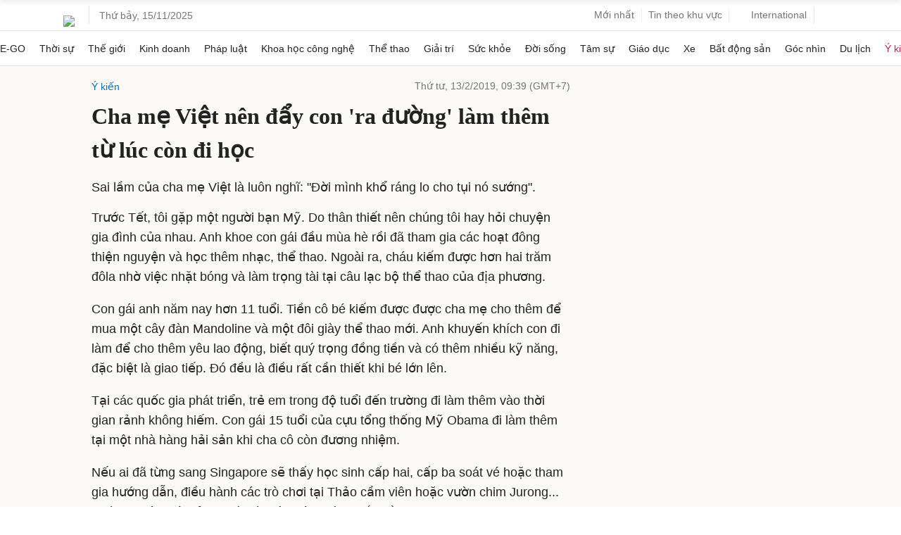

--- FILE ---
content_type: text/html; charset=utf-8
request_url: https://www.google.com/recaptcha/api2/aframe
body_size: 147
content:
<!DOCTYPE HTML><html><head><meta http-equiv="content-type" content="text/html; charset=UTF-8"></head><body><script nonce="rwir9AEMT_zil51dkKnDSw">/** Anti-fraud and anti-abuse applications only. See google.com/recaptcha */ try{var clients={'sodar':'https://pagead2.googlesyndication.com/pagead/sodar?'};window.addEventListener("message",function(a){try{if(a.source===window.parent){var b=JSON.parse(a.data);var c=clients[b['id']];if(c){var d=document.createElement('img');d.src=c+b['params']+'&rc='+(localStorage.getItem("rc::a")?sessionStorage.getItem("rc::b"):"");window.document.body.appendChild(d);sessionStorage.setItem("rc::e",parseInt(sessionStorage.getItem("rc::e")||0)+1);localStorage.setItem("rc::h",'1763224912317');}}}catch(b){}});window.parent.postMessage("_grecaptcha_ready", "*");}catch(b){}</script></body></html>

--- FILE ---
content_type: text/plain
request_url: https://www.google-analytics.com/j/collect?v=1&_v=j102&a=285051640&t=pageview&_s=1&dl=https%3A%2F%2Fvnexpress.net%2Fcha-me-viet-nen-day-con-ra-duong-lam-them-tu-luc-con-di-hoc-3880349.html&ul=en-us%40posix&dt=Cha%20m%E1%BA%B9%20Vi%E1%BB%87t%20n%C3%AAn%20%C4%91%E1%BA%A9y%20con%20%27ra%20%C4%91%C6%B0%E1%BB%9Dng%27%20l%C3%A0m%20th%C3%AAm%20t%E1%BB%AB%20l%C3%BAc%20c%C3%B2n%20%C4%91i%20h%E1%BB%8Dc%20-%20B%C3%A1o%20VnExpress&sr=1280x720&vp=1280x720&_u=YEBAAEABAAAAACAAI~&jid=11509899&gjid=1142837416&cid=866112901.1763224906&tid=UA-29374284-9&_gid=1596463188.1763224906&_r=1&_slc=1&cd1=topic&z=1171244243
body_size: -477
content:
2,cG-YJ5MG0P8XH

--- FILE ---
content_type: application/javascript; charset=utf-8
request_url: https://fundingchoicesmessages.google.com/f/AGSKWxXIXdouyX4gghttKtexbSEk0CTgtRmprbrdFB8TeIVvb760HOK5qXBcevs6_ACviiVr9j5ygExrQZWsINcP8Ckhhl_sQnlgbMoAOgUpYE6rprBjX6Gq7hJyeoy3UCxB0qXUcDe41N4rfBBq52G91WmzdKtWEEeyLW9ZsuCT2dJiGVDWTGKPEqgUb7H4/_/peel1.js/ad_engine?/text_ad_/ad_resize./3pt_ads.
body_size: -1283
content:
window['8ac0272d-778e-4a4c-b41d-8e1ef6b71b3d'] = true;

--- FILE ---
content_type: application/javascript; charset=utf-8
request_url: https://scdn.eclick.vn/zone/1001012/ov_pc_detail_1001012.js
body_size: -8
content:
var smartAds = window.smartAds || {config: {}}; smartAds.config={"Bottom_sponsor":19035,"In_stream_1":16343,"In_stream_2":16371,"In_stream_3":16509,"Large_sponsor":19723};